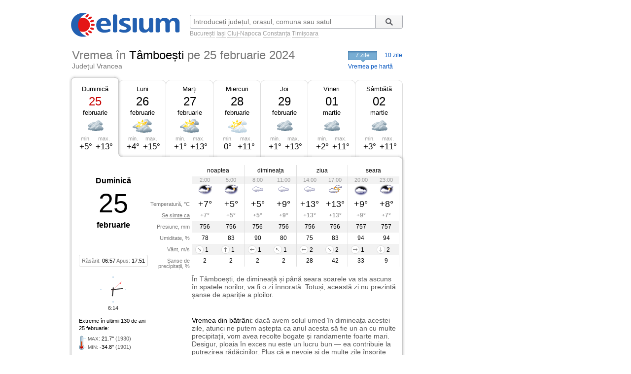

--- FILE ---
content_type: text/html; charset=UTF-8
request_url: https://www.celsium.ro/vrancea/vremea-tamboesti/2024-02-25
body_size: 8683
content:
<!DOCTYPE html>
<!--[if IE 8]>    <html class="lt-ie9" xmlns:fb="//ogp.me/ns/fb#"> <![endif]-->
<!--[if gt IE 8]><!--><html xmlns:fb="//ogp.me/ns/fb#" lang="ro" xml:lang="ro"><!--<![endif]-->
<head>
    <script async src="https://pagead2.googlesyndication.com/pagead/js/adsbygoogle.js"></script>
<script>
    (adsbygoogle = window.adsbygoogle || []).push({
        google_ad_client: "ca-pub-4794111292750768",
        enable_page_level_ads: true
    });
</script>

<!-- Google tag (gtag.js) -->
<script async src="https://www.googletagmanager.com/gtag/js?id=G-FEGLXC2B36"></script>
<script>
  window.dataLayer = window.dataLayer || [];
  function gtag(){dataLayer.push(arguments);}
  gtag('js', new Date());

  gtag('config', 'G-FEGLXC2B36');
</script>

<meta name="language" content="ro" />
<meta charset="UTF-8">
<meta http-equiv="X-UA-Compatible" content="IE=edge">
<title>Vremea în Tâmboești pe 25 februarie 2024, județul Vrancea. Prognoza meteo pe ore</title>
<meta name="description" content="Vremea în Tâmboești pe 25 februarie 2024, județul Vrancea. Prognoza meteo detaliată pe ore, detalii despre temperatură, presiune, umiditate, vânt și precipitații." />
<meta name="keywords" content="vremea Tâmboești 25 februarie 2024,vreme Tâmboești 25 februarie 2024,vremea în Tâmboești pe 25 februarie 2024,vremea Tâmboești in 25 februarie 2024,vremea la Tâmboești 25 februarie 2024,meteo Tâmboești 25 februarie 2024,prognoza meteo Tâmboești 25 februarie 2024,starea vremii Tâmboești 25 februarie 2024,vremea Tâmboești 25 februarie 2024 pe ore,timpul probabil Tâmboești 25 februarie 2024" />
<link rel="canonical" href="https://www.celsium.ro/vrancea/vremea-tamboesti/2024-02-25" />
<meta name="city" content="Tâmboești">
<meta name="geo.placename" content="Tâmboești, Vrancea">
<meta name="geo.region" content="Vrancea">
<meta name="country" content="România">
<meta name="google-site-verification" content="LAjGb6BnlPN1N4CuHx7XHOUdwf3SLVE9cdBmHbrosu8" />
<link rel="icon" type="image/x-icon" sizes="32x32" href="https://www.celsium.ro/favicon.ico?v=2">
<link rel="icon" type="image/x-icon" sizes="48x48" href="https://www.celsium.ro/favicon-48x48.ico?v=2">
<link rel="icon" type="image/x-icon" sizes="64x64" href="https://www.celsium.ro/favicon-64x64.ico?v=2">

<link rel="shortcut icon" type="image/x-icon" sizes="32x32" href="https://www.celsium.ro/favicon.ico?v=2">
<link rel="shortcut icon" type="image/x-icon" sizes="48x48" href="https://www.celsium.ro/favicon-48x48.ico?v=2">
<link rel="shortcut icon" type="image/x-icon" sizes="64x64" href="https://www.celsium.ro/favicon-64x64.ico?v=2">
<meta property="og:title" content="Vremea în Tâmboești pe 25 februarie 2024, județul Vrancea. Prognoza meteo pe ore"/>
<meta property="og:type" content="website"/>
<meta property="og:url" content="https://www.celsium.ro/vrancea/vremea-tamboesti/2024-02-25"/>
<meta property="og:image" content="https://www.celsium.ro/img/logo/celsium-logo-facebook.png"/>
<meta property="og:site_name" content="Celsium.ro"/>
<meta property="og:description" content="Vremea în Tâmboești pe 25 februarie 2024, județul Vrancea. Prognoza meteo detaliată pe ore, detalii despre temperatură, presiune, umiditate, vânt și precipitații."/>
<link rel="apple-touch-icon" href="https://www.celsium.ro/img/logo/touch-icon-iphone.png">
<link rel="apple-touch-icon" sizes="76x76" href="https://www.celsium.ro/img/logo/touch-icon-ipad.png">
<link rel="apple-touch-icon" sizes="120x120" href="https://www.celsium.ro/img/logo/touch-icon-iphone-retina.png">
<link rel="apple-touch-icon" sizes="152x152" href="https://www.celsium.ro/img/logo/touch-icon-ipad-retina.png">
<meta name="theme-color" content="transparent"/>
<link rel="manifest" href="https://www.celsium.ro/manifest.json">
<link type="text/css" rel="stylesheet" href="https://www.celsium.ro/css/main.css"/>
</head>
<body class="ro" >
<div id="fb-root"></div>
<script async defer crossorigin="anonymous" src="https://connect.facebook.net/en_US/sdk.js#xfbml=1&version=v12.0" nonce="Wori1AeY"></script>
<div id="wrapper">
    <div id="header" class="clearfix">
        <div class="bLogo">
    <a href="https://www.celsium.ro" title="Celsium: vremea curentă și prognoza meteo pe 7 sau 10 zile">
        <img src="https://www.celsium.ro/img/logo/celsium-logo.png" alt="Celsium.ro: vremea curentă și prognoza meteo detaliată pe ore, pe 7 sau 10 zile" title="Celsium: vremea curentă și prognoza meteo pe 7 sau 10 zile" />
    </a>
</div>
        <form id="form-search" action="#" method="get">
            <p class="clearfix">
                <input autocomplete="off" id="search_city" name="search_city" type="text" placeholder="Introduceți județul, orașul, comuna sau satul" value="" />
                <input class="search_city-submit" type="submit" value="Cauta"/>
            </p>
            <p id="form-search-examples">
                <a href="https://www.celsium.ro/vremea-bucuresti">București</a>
                <a href="https://www.celsium.ro/vremea-iasi">Iași</a>
                <a href="https://www.celsium.ro/vremea-cluj-napoca">Cluj-Napoca</a>
                <a href="https://www.celsium.ro/vremea-constanta">Constanța</a>
                <a href="https://www.celsium.ro/vremea-timisoara">Timișoara</a>
            </p>
        </form>

        <div class="header-socials">
            <div class="fb-like" data-href="https://www.facebook.com/Celsium.ro" data-width="" data-layout="button_count" data-action="like" data-size="small" data-share="true">
</div>
        </div>

        <div class="clearfix"></div>
        <div class="cityName cityNameShort">
            <h1>Vremea în <strong>Tâmboești</strong> <span><strong>pe 25 februarie 2024</strong></span></h1>
            <h2 class="currentRegion">Județul Vrancea</h2>
        </div>

        <div id="topMenu" class="dCatalogOpen">
                            <span class="tMenu">7 zile</span>
                <a class="menu-item" title="Vremea în Tâmboești pe 10 zile" href="https://www.celsium.ro/vrancea/vremea-tamboesti/10-zile">10 zile</a>
                        <a class="otherCity" href="https://www.celsium.ro/harta-meteo-vrancea" title="Vremea curentă pe harta județului Vrancea">Vremea pe hartă</a>
        </div>
    </div>

    
    <div id="content" class="clearfix">
        <div id="leftCol">
                        <div style="position:relative">
                <div class="under-termometr">
                    <div id="adriver_210x67"></div>
                </div>
            </div>

            <div id="mainContentBlock">
                <div id="blockDays" class="bd1">
    <div class="tabs">
        <div class="first">&nbsp;</div>
        
        <div class="main loaded" id="bd1">
                                                <p><a class="day-link" data-link="/vrancea/vremea-tamboesti" title="Vremea în Tâmboești azi" href="https://www.celsium.ro/vrancea/vremea-tamboesti">Duminică</a></p>
                                        <p class="date dateFree">25</p>
            <p class="month">februarie</p>
            <div class="weatherIco d400" title="Înnorat">
            </div>
            <div class ="temperature">
                <div class="min">min. <span>+5°</span></div>
                <div class="max">max. <span>+13°</span></div>
            </div>
        </div>
        <div class="mid1">&nbsp;</div>
        
        <div class="main " id="bd2">
                            <p><a class="day-link" data-link="/vrancea/vremea-tamboesti/maine" title="Vremea în Tâmboești mâine" href="https://www.celsium.ro/vrancea/vremea-tamboesti/maine">Luni</a></p>
                        <p class="date">26</p>
            <p class="month">februarie</p>
            <div class="weatherIco d300" title="În mare parte înnorat">
            </div>
            <div class ="temperature">
                <div class="min">min. <span>+4°</span></div>
                <div class="max">max. <span>+15°</span></div>
            </div>
        </div>
        <div class="mid2">&nbsp;</div>
        
        <div class="main " id="bd3">
                            <p><a class="day-link" data-link="/vrancea/vremea-tamboesti/2024-02-27" title="Vremea în Tâmboești pe 27 februarie, marți" href="https://www.celsium.ro/vrancea/vremea-tamboesti/2024-02-27">Marți</a></p>
                        <p class="date">27</p>
            <p class="month">februarie</p>
            <div class="weatherIco d300" title="În mare parte înnorat">
            </div>
            <div class ="temperature">
                <div class="min">min. <span>+1°</span></div>
                <div class="max">max. <span>+13°</span></div>
            </div>
        </div>
        <div class="mid3">&nbsp;</div>
        
        <div class="main " id="bd4">
                            <p><a class="day-link" data-link="/vrancea/vremea-tamboesti/2024-02-28" title="Vremea în Tâmboești pe 28 februarie, miercuri" href="https://www.celsium.ro/vrancea/vremea-tamboesti/2024-02-28">Miercuri</a></p>
                        <p class="date">28</p>
            <p class="month">februarie</p>
            <div class="weatherIco d200" title="Parțial înnorat">
            </div>
            <div class ="temperature">
                <div class="min">min. <span>0°</span></div>
                <div class="max">max. <span>+11°</span></div>
            </div>
        </div>
        <div class="mid4">&nbsp;</div>
        
        <div class="main " id="bd5">
                            <p><a class="day-link" data-link="/vrancea/vremea-tamboesti/2024-02-29" title="Vremea în Tâmboești pe 29 februarie, joi" href="https://www.celsium.ro/vrancea/vremea-tamboesti/2024-02-29">Joi</a></p>
                        <p class="date">29</p>
            <p class="month">februarie</p>
            <div class="weatherIco d400" title="Înnorat">
            </div>
            <div class ="temperature">
                <div class="min">min. <span>+1°</span></div>
                <div class="max">max. <span>+13°</span></div>
            </div>
        </div>
        <div class="mid5">&nbsp;</div>
        
        <div class="main " id="bd6">
                            <p><a class="day-link" data-link="/vrancea/vremea-tamboesti/2024-03-01" title="Vremea în Tâmboești pe 01 martie, vineri" href="https://www.celsium.ro/vrancea/vremea-tamboesti/2024-03-01">Vineri</a></p>
                        <p class="date">01</p>
            <p class="month">martie</p>
            <div class="weatherIco d400" title="Înnorat">
            </div>
            <div class ="temperature">
                <div class="min">min. <span>+2°</span></div>
                <div class="max">max. <span>+11°</span></div>
            </div>
        </div>
        <div class="mid6">&nbsp;</div>
        
        <div class="main " id="bd7">
                            <p><a class="day-link" data-link="/vrancea/vremea-tamboesti/2024-03-02" title="Vremea în Tâmboești pe 02 martie, sâmbătă" href="https://www.celsium.ro/vrancea/vremea-tamboesti/2024-03-02">Sâmbătă</a></p>
                        <p class="date">02</p>
            <p class="month">martie</p>
            <div class="weatherIco d400" title="Înnorat">
            </div>
            <div class ="temperature">
                <div class="min">min. <span>+3°</span></div>
                <div class="max">max. <span>+11°</span></div>
            </div>
        </div>
        <div class="last">&nbsp;</div>
            </div>
    <div class ="tabsTop"><div class ="lc"><div class ="rc"></div></div></div>
    <div class="tabsContent">
        <div class="tabsContentInner">
                                        <div class="Tab" id="bd1c">
                                            <div class="wMain clearfix">
    <div class="lSide">
                    <div class="calendBlock">
                <p class="infoDayweek">Duminică</p>
                <p class="infoDate">25</p>
                <p class="infoMonth">februarie</p>
            </div>
                <div class="infoDaylight">Răsărit: <span>06:57</span> Apus: <span>17:51</span>
        </div>
        <div class="titles">
            <p>Temperatură, °C</p>
            <p><span class="Tooltip"
                     data-tooltip="Așa cum se va simți temperatura<br />pe o persoană îmbrăcată de sezon">Se simte ca</span>
            </p>
            <p>Presiune, mm</p>
            <p>Umiditate, %</p>
            <p>Vânt, m/s</p>
            <p>Șanse de precipitații, %</p>
        </div>
    </div>
    <div class="rSide">
        <table class="weatherDetails">
            <thead>
            <tr>
                <td class="" colspan="2">noaptea</td>
                <td class="" colspan="2">dimineața</td>
                <td class="" colspan="2">ziua</td>
                <td class="noB" colspan="2">seara</td>
            </tr>
            </thead>
            <tbody>
            <tr class="gray time">
                                    <td class="p1  ">2:00</td>
                                    <td class="p2  bR  ">5:00</td>
                                    <td class="p3  ">8:00</td>
                                    <td class="p4  bR  ">11:00</td>
                                    <td class="p5  ">14:00</td>
                                    <td class="p6  bR  ">17:00</td>
                                    <td class="p7  ">20:00</td>
                                    <td class="p8  bR  ">23:00</td>
                            </tr>
            <tr class="img weatherIcoS">
                                    <td class="p1  "><div class='weatherIco n300' title='În mare parte înnorat'><img class='weatherImg' src='https://www.celsium.ro/img/weatherImg/s/n300.gif' alt='În mare parte înnorat'></div></td>
                                    <td class="p2  bR  "><div class='weatherIco n300' title='În mare parte înnorat'><img class='weatherImg' src='https://www.celsium.ro/img/weatherImg/s/n300.gif' alt='În mare parte înnorat'></div></td>
                                    <td class="p3  "><div class='weatherIco d400' title='Înnorat'><img class='weatherImg' src='https://www.celsium.ro/img/weatherImg/s/d400.gif' alt='Înnorat'></div></td>
                                    <td class="p4  bR  "><div class='weatherIco d400' title='Înnorat'><img class='weatherImg' src='https://www.celsium.ro/img/weatherImg/s/d400.gif' alt='Înnorat'></div></td>
                                    <td class="p5  "><div class='weatherIco d400' title='Înnorat'><img class='weatherImg' src='https://www.celsium.ro/img/weatherImg/s/d400.gif' alt='Înnorat'></div></td>
                                    <td class="p6  bR  "><div class='weatherIco d300' title='În mare parte înnorat'><img class='weatherImg' src='https://www.celsium.ro/img/weatherImg/s/d300.gif' alt='În mare parte înnorat'></div></td>
                                    <td class="p7  "><div class='weatherIco n400' title='Înnorat'><img class='weatherImg' src='https://www.celsium.ro/img/weatherImg/s/n400.gif' alt='Înnorat'></div></td>
                                    <td class="p8  bR  "><div class='weatherIco n300' title='În mare parte înnorat'><img class='weatherImg' src='https://www.celsium.ro/img/weatherImg/s/n300.gif' alt='În mare parte înnorat'></div></td>
                            </tr>
            <tr class="temperature">
                                    <td class="p1  ">+7°</td>
                                    <td class="p2  bR  ">+5°</td>
                                    <td class="p3  ">+5°</td>
                                    <td class="p4  bR  ">+9°</td>
                                    <td class="p5  ">+13°</td>
                                    <td class="p6  bR  ">+13°</td>
                                    <td class="p7  ">+9°</td>
                                    <td class="p8  bR  ">+8°</td>
                            </tr>
            <tr class="temperatureSens">
                                    <td class="p1  ">+7°</td>
                                    <td class="p2  bR  ">+5°</td>
                                    <td class="p3  ">+5°</td>
                                    <td class="p4  bR  ">+9°</td>
                                    <td class="p5  ">+13°</td>
                                    <td class="p6  bR  ">+13°</td>
                                    <td class="p7  ">+9°</td>
                                    <td class="p8  bR  ">+7°</td>
                            </tr>
            <tr class="gray">
                                    <td class="p1  ">756</td>
                                    <td class="p2  bR  ">756</td>
                                    <td class="p3  ">756</td>
                                    <td class="p4  bR  ">756</td>
                                    <td class="p5  ">756</td>
                                    <td class="p6  bR  ">756</td>
                                    <td class="p7  ">757</td>
                                    <td class="p8  bR  ">757</td>
                            </tr>
            <tr>
                                    <td class="p1  ">78</td>
                                    <td class="p2  bR  ">83</td>
                                    <td class="p3  ">90</td>
                                    <td class="p4  bR  ">80</td>
                                    <td class="p5  ">75</td>
                                    <td class="p6  bR  ">83</td>
                                    <td class="p7  ">94</td>
                                    <td class="p8  bR  ">94</td>
                            </tr>
            <tr class="gray">
                                    <td class="p1  "><div data-tooltip='Nord-Vest, 1 m/s' class='Tooltip wind wind-NW'>1</div></td>
                                    <td class="p2  bR  "><div data-tooltip='Sud, 1 m/s' class='Tooltip wind wind-S'>1</div></td>
                                    <td class="p3  "><div data-tooltip='Est, 1 m/s' class='Tooltip wind wind-E'>1</div></td>
                                    <td class="p4  bR  "><div data-tooltip='Sud-Est, 1 m/s' class='Tooltip wind wind-SE'>1</div></td>
                                    <td class="p5  "><div data-tooltip='Est, 2 m/s' class='Tooltip wind wind-E'>2</div></td>
                                    <td class="p6  bR  "><div data-tooltip='Nord-Vest, 2 m/s' class='Tooltip wind wind-NW'>2</div></td>
                                    <td class="p7  "><div data-tooltip='Vest, 1 m/s' class='Tooltip wind wind-W'>1</div></td>
                                    <td class="p8  bR  "><div data-tooltip='Nord, 2 m/s' class='Tooltip wind wind-N'>2</div></td>
                            </tr>
            <tr>
                                    <td class="p1  ">2</td>
                                    <td class="p2  bR  ">2</td>
                                    <td class="p3  ">2</td>
                                    <td class="p4  bR  ">2</td>
                                    <td class="p5  ">28</td>
                                    <td class="p6  bR  ">42</td>
                                    <td class="p7  ">33</td>
                                    <td class="p8  bR  ">9</td>
                            </tr>
            </tbody>
        </table>
    </div>
</div>

<div class="wDescription clearfix firstDesc">
    <div class="lSide">
        <div class="under-termometr-bg"></div>
    </div>
    <div class="rSide">
        <div class="description">
            În Tâmboești, de dimineață și până seara soarele va sta ascuns în spatele norilor, va fi o zi înnorată. Totuși, această zi nu prezintă șanse de apariție a ploilor.
        </div>
    </div>
</div>
<div class="oDescription clearfix">
    <div class="lSide">
        <p class="infoHistory">Extreme în ultimii 130 de ani<br>25 februarie:</p>
        <p class="infoHistoryval"><i>MAX</i>: <span>21.7°</span> (1930)<br> <i>MIN</i>: <span>-34.8°</span> (1901) </p>
    </div>
    <div class="rSide">
        <div class="description vreme-batrani-desc"><h2><a href="https://www.celsium.ro/maine" title="Vremea de mâine">Vremea</a> din bătrâni:</h2> <p
                    class="vreme-batrani">dacă avem solul umed în dimineața acestei zile, atunci ne putem aștepta ca anul acesta să fie un an cu multe precipitații, vom avea recolte bogate și randamente foarte mari. Desigur, ploaia în exces nu este un lucru bun — ea contribuie la putrezirea rădăcinilor. Plus că e nevoie și de multe zile însorite pentru fotosinteza și dezvoltarea plantelor. Dacă nu avem solul umed în dimineața acestei zile, se zice că anul acesta va fi unul secetos. Creștinii ortodocși îl prăznuiesc în această zi pe Sfântul Ierarh Tarasie, patriarhul Constantinopolului.</p></div>
    </div>
</div>
                                    </div>
                            <div class="Tab" id="bd2c">
                                    </div>
                            <div class="Tab" id="bd3c">
                                    </div>
                            <div class="Tab" id="bd4c">
                                    </div>
                            <div class="Tab" id="bd5c">
                                    </div>
                            <div class="Tab" id="bd6c">
                                    </div>
                            <div class="Tab" id="bd7c">
                                    </div>
                            <div class="Tab" id="bd8c">
                                    </div>
                            <div class="Tab" id="bd9c">
                                    </div>
                            <div class="Tab" id="bd10c">
                                    </div>
                    </div>
    </div>

    <div class ="tabsBottom"><div class ="lc"><div class ="rc"></div></div></div>
</div>

                <div class="clock firstClock">
                    <div class="ceas-punct punctN"></div>
                    <div class="ceas-punct punctS"></div>
                    <div class="ceas-punct punctV"></div>
                    <div class="ceas-punct punctE"></div>
                    <canvas class="CoolClock" width="55" height="55"></canvas>
                    <div id="digitalClock" style="margin-top: 3px;font-size: 11px;color: #333;text-align: center;" data-start="1769840044"></div>
                </div>
            </div>
                        <div style="margin: 0 0 20px 0px; overflow: hidden; display: flex;">
				<div style="float: left;">
<script async src="https://pagead2.googlesyndication.com/pagead/js/adsbygoogle.js?client=ca-pub-4794111292750768"
     crossorigin="anonymous"></script>
<!-- Desktop-ad-left -->
<ins class="adsbygoogle"
     style="display:inline-block;width:336px;height:280px"
     data-ad-client="ca-pub-4794111292750768"
     data-ad-slot="3519006161"></ins>
<script>
     (adsbygoogle = window.adsbygoogle || []).push({});
</script>
				</div>
				<div style="margin: 0 0px 0 5px; float: right;">
<script async src="https://pagead2.googlesyndication.com/pagead/js/adsbygoogle.js?client=ca-pub-4794111292750768"
     crossorigin="anonymous"></script>
<!-- Desktop-ad-right -->
<ins class="adsbygoogle"
     style="display:inline-block;width:336px;height:280px"
     data-ad-client="ca-pub-4794111292750768"
     data-ad-slot="9645538618"></ins>
<script>
     (adsbygoogle = window.adsbygoogle || []).push({});
</script>
				</div>
             </div>
			<div data-nosnippet="true" class="textup">ȘTIRILE PARTENERILOR:</div>
			<div data-nosnippet="true" class="parteneri">
							<div class="news">
  <div class="newsImage">
	 <a target="_blank" rel="nofollow" href="https://www.digi24.ro/stiri/actualitate/p-kaufland-aduce-mingea-neoficiala-la-transylvania-open-o-initiativa-care-face-bine-dincolo-de-teren-3609423">
	 <img class="imgst" src="/img/feed/digi24-1-1-202601310530.jpg" alt="DIGI24.RO"></a>
  </div>
  <div class="newsContent">
	 <div class="newsSite">DIGI24.RO</div>
	 <div class="newsTitle">
		<a target="_blank" rel="nofollow" style="color: #000;" href="https://www.digi24.ro/stiri/actualitate/p-kaufland-aduce-mingea-neoficiala-la-transylvania-open-o-initiativa-care-face-bine-dincolo-de-teren-3609423">(P) Kaufland aduce „Mingea neoficială” la Transylvania Open: o inițiativă care face bine, dincolo de teren</a>
	 </div>
  </div>
</div>							<div class="news">
  <div class="newsImage">
	 <a target="_blank" rel="nofollow" href="https://adevarul.ro/dezvoltare-personala/spiritualitate/meditatia-in-doi-pasi-care-iti-aduce-pacea-2504585.html">
	 <img class="imgst" src="/img/feed/adevarul-2-1-202601310330.jpg" alt="ADEVARUL.RO"></a>
  </div>
  <div class="newsContent">
	 <div class="newsSite">ADEVARUL.RO</div>
	 <div class="newsTitle">
		<a target="_blank" rel="nofollow" style="color: #000;" href="https://adevarul.ro/dezvoltare-personala/spiritualitate/meditatia-in-doi-pasi-care-iti-aduce-pacea-2504585.html">Meditația în doi pași care îți aduce pacea interioară instant</a>
	 </div>
  </div>
</div>							<div class="news">
  <div class="newsImage">
	 <a target="_blank" rel="nofollow" href="https://www.libertatea.ro/stiri/mormant-princiar-descoperit-nicolae-iorga-curtea-de-arges-datare-carbon-14-5605394">
	 <img class="imgst" src="/img/feed/libertatea-4-1-202601310530.jpg" alt="LIBERTATEA.RO"></a>
  </div>
  <div class="newsContent">
	 <div class="newsSite">LIBERTATEA.RO</div>
	 <div class="newsTitle">
		<a target="_blank" rel="nofollow" style="color: #000;" href="https://www.libertatea.ro/stiri/mormant-princiar-descoperit-nicolae-iorga-curtea-de-arges-datare-carbon-14-5605394">Misterul mormântului princiar descoperit într-o biserică faimoasă din România. Marea enigmă, pe cale să fie deslușită după mai bine de 100...</a>
	 </div>
  </div>
</div>							<div class="news">
  <div class="newsImage">
	 <a target="_blank" rel="nofollow" href="https://observatornews.ro/extern/inchidere-partiala-a-guvernului-american-zeci-de-agentii-federale-siau-pierdut-finantarea-644376.html">
	 <img class="imgst" src="/img/feed/observatornews-9-1-202601310530.jpg" alt="OBSERVATORNEWS.RO"></a>
  </div>
  <div class="newsContent">
	 <div class="newsSite">OBSERVATORNEWS.RO</div>
	 <div class="newsTitle">
		<a target="_blank" rel="nofollow" style="color: #000;" href="https://observatornews.ro/extern/inchidere-partiala-a-guvernului-american-zeci-de-agentii-federale-siau-pierdut-finantarea-644376.html">Închidere parțială a guvernului american. Zeci de agenții federale și-au pierdut finanțarea</a>
	 </div>
  </div>
</div>							<div class="news">
  <div class="newsImage">
	 <a target="_blank" rel="nofollow" href="https://stirileprotv.ro/stiri/international/cnn-epstein-ii-spunea-lui-larry-summers-ca-trump-este-mult-mai-prost-decat-pare-potrivit-e-mailurilor-publicate.html?category_slug=stiri%2Finternational">
	 <img class="imgst" src="/img/feed/stirileprotv-3-1-202601310530.jpg" alt="STIRILEPROTV.RO"></a>
  </div>
  <div class="newsContent">
	 <div class="newsSite">STIRILEPROTV.RO</div>
	 <div class="newsTitle">
		<a target="_blank" rel="nofollow" style="color: #000;" href="https://stirileprotv.ro/stiri/international/cnn-epstein-ii-spunea-lui-larry-summers-ca-trump-este-mult-mai-prost-decat-pare-potrivit-e-mailurilor-publicate.html?category_slug=stiri%2Finternational">CNN: Epstein îi spunea lui Larry Summers că Trump este „mult mai prost decât pare”, potrivit e-mailurilor publicate</a>
	 </div>
  </div>
</div>							<div class="news">
  <div class="newsImage">
	 <a target="_blank" rel="nofollow" href="https://www.fanatik.ro/cine-e-copilul-pe-care-l-a-luat-jose-mourinho-in-brate-dupa-benfica-real-madrid-val-de-bucurie-produs-de-golul-lui-trubin-21373670">
	 <img class="imgst" src="/img/feed/fanatik-10-1-202601310530.jpg" alt="FANATIK.RO"></a>
  </div>
  <div class="newsContent">
	 <div class="newsSite">FANATIK.RO</div>
	 <div class="newsTitle">
		<a target="_blank" rel="nofollow" style="color: #000;" href="https://www.fanatik.ro/cine-e-copilul-pe-care-l-a-luat-jose-mourinho-in-brate-dupa-benfica-real-madrid-val-de-bucurie-produs-de-golul-lui-trubin-21373670">Cine e copilul pe care l-a luat Jose Mourinho în brațe după Benfica – Real Madrid. Val de bucurie produs de golul lui Trubin</a>
	 </div>
  </div>
</div>							<div class="news">
  <div class="newsImage">
	 <a target="_blank" rel="nofollow" href="https://www.digisport.ro/fotbal/liga-1/nici-vorba-florin-prunea-i-a-spus-o-in-direct-lui-gigi-becali-cea-mai-mare-greseala-4059177">
	 <img class="imgst" src="/img/feed/digisport-11-1-202601310530.jpg" alt="DIGISPORT.RO"></a>
  </div>
  <div class="newsContent">
	 <div class="newsSite">DIGISPORT.RO</div>
	 <div class="newsTitle">
		<a target="_blank" rel="nofollow" style="color: #000;" href="https://www.digisport.ro/fotbal/liga-1/nici-vorba-florin-prunea-i-a-spus-o-in-direct-lui-gigi-becali-cea-mai-mare-greseala-4059177">Nici vorbă! Florin Prunea i-a spus-o în direct lui Gigi Becali: „Cea mai mare greșeală!”</a>
	 </div>
  </div>
</div>							<div class="news">
  <div class="newsImage">
	 <a target="_blank" rel="nofollow" href="https://a1.ro/news/inedit/aparitie-inedita-pe-un-lac-din-bucuresti-ce-animale-polare-au-ajuns-in-capitala-id1150957.html">
	 <img class="imgst" src="/img/feed/a1-12-1-202601310530.jpg" alt="A1.RO"></a>
  </div>
  <div class="newsContent">
	 <div class="newsSite">A1.RO</div>
	 <div class="newsTitle">
		<a target="_blank" rel="nofollow" style="color: #000;" href="https://a1.ro/news/inedit/aparitie-inedita-pe-un-lac-din-bucuresti-ce-animale-polare-au-ajuns-in-capitala-id1150957.html">Apariție inedită pe un lac din București. Ce animale polare au ajuns în capitală</a>
	 </div>
  </div>
</div>							<div class="news">
  <div class="newsImage">
	 <a target="_blank" rel="nofollow" href="https://www.cancan.ro/meghan-markle-in-pas-cu-tendintele-online-ducesa-preia-trendul-viral-2026-e-noul-2016-21353683">
	 <img class="imgst" src="/img/feed/cancan-15-1-202601310530.jpg" alt="CANCAN.RO"></a>
  </div>
  <div class="newsContent">
	 <div class="newsSite">CANCAN.RO</div>
	 <div class="newsTitle">
		<a target="_blank" rel="nofollow" style="color: #000;" href="https://www.cancan.ro/meghan-markle-in-pas-cu-tendintele-online-ducesa-preia-trendul-viral-2026-e-noul-2016-21353683">Meghan Markle, în pas cu tendințele online. Ducesa preia trendul viral „2026 e noul 2016”</a>
	 </div>
  </div>
</div>							<div class="news">
  <div class="newsImage">
	 <a target="_blank" rel="nofollow" href="https://ziare.com/donald-trump/batjocorea-schimb-emailuri-fost-secretar-trezorerie-1991499">
	 <img class="imgst" src="/img/feed/ziare-14-1-202601310530.jpg" alt="ZIARE.COM"></a>
  </div>
  <div class="newsContent">
	 <div class="newsSite">ZIARE.COM</div>
	 <div class="newsTitle">
		<a target="_blank" rel="nofollow" style="color: #000;" href="https://ziare.com/donald-trump/batjocorea-schimb-emailuri-fost-secretar-trezorerie-1991499">Cum îl batjocorea Epstein pe Trump, într-un schimb de emailuri cu fostul secretar al Trezoreriei. „Lumea ta nu înțelege cât de prost este...</a>
	 </div>
  </div>
</div>						</div>

            <div id="tenOtherCities">
                <div class="b-cities-weather b-cities-weatherUa">
                    <h2 class="show-weather-linkblock">
                        <span class="arr-flip"></span>
                        <a href="https://www.celsium.ro">Vremea în alte localități</a>
                    </h2>
                    <div id="weatherLinks" class="weatherIcoS weatherLinksUa clearfix">
                        <ul>
                                                        <li class="b-cities-weather-item">
                                <a title="Vremea în București" class="cityLink" href="https://www.celsium.ro/vremea-bucuresti">
                                    <span>Vremea în București</span>
                                </a>
                                <div class="iw">0°C
                                    <div class="weatherIco d410" title="Înnorat și ploaie ușoară"><img class="weatherImg" src="https://www.celsium.ro/img/weatherImg/s/d410.gif" alt="Înnorat și ploaie ușoară"></div>
                                </div>
                            </li>
                                                        <li class="b-cities-weather-item">
                                <a title="Vremea în Focșani" class="cityLink" href="https://www.celsium.ro/vremea-focsani">
                                    <span>Vremea în Focșani</span>
                                </a>
                                <div class="iw">-1°C
                                    <div class="weatherIco d200" title="Parțial înnorat"><img class="weatherImg" src="https://www.celsium.ro/img/weatherImg/s/d200.gif" alt="Parțial înnorat"></div>
                                </div>
                            </li>
                                                        <li class="b-cities-weather-item">
                                <a title="Vremea în Pădureni" class="cityLink" href="https://www.celsium.ro/vrancea/tamboesti/vremea-padureni">
                                    <span>Vremea în Pădureni</span>
                                </a>
                                <div class="iw">-2°C
                                    <div class="weatherIco d200" title="Parțial înnorat"><img class="weatherImg" src="https://www.celsium.ro/img/weatherImg/s/d200.gif" alt="Parțial înnorat"></div>
                                </div>
                            </li>
                                                        <li class="b-cities-weather-item">
                                <a title="Vremea în Pietroasa" class="cityLink" href="https://www.celsium.ro/vrancea/tamboesti/vremea-pietroasa">
                                    <span>Vremea în Pietroasa</span>
                                </a>
                                <div class="iw">-2°C
                                    <div class="weatherIco d200" title="Parțial înnorat"><img class="weatherImg" src="https://www.celsium.ro/img/weatherImg/s/d200.gif" alt="Parțial înnorat"></div>
                                </div>
                            </li>
                                                        <li class="b-cities-weather-item">
                                <a title="Vremea în Slimnic" class="cityLink" href="https://www.celsium.ro/vrancea/tamboesti/vremea-slimnic">
                                    <span>Vremea în Slimnic</span>
                                </a>
                                <div class="iw">-2°C
                                    <div class="weatherIco d200" title="Parțial înnorat"><img class="weatherImg" src="https://www.celsium.ro/img/weatherImg/s/d200.gif" alt="Parțial înnorat"></div>
                                </div>
                            </li>
                                                        <li class="b-cities-weather-item">
                                <a title="Vremea în Trestieni" class="cityLink" href="https://www.celsium.ro/vrancea/tamboesti/vremea-trestieni">
                                    <span>Vremea în Trestieni</span>
                                </a>
                                <div class="iw">0°C
                                    <div class="weatherIco d200" title="Parțial înnorat"><img class="weatherImg" src="https://www.celsium.ro/img/weatherImg/s/d200.gif" alt="Parțial înnorat"></div>
                                </div>
                            </li>
                                                    </ul>
                        <ul class="mid">
                                                        <li class="b-cities-weather-item">
                                <a title="Vremea în Tănăsoaia" class="cityLink" href="https://www.celsium.ro/vrancea/vremea-tanasoaia">
                                    <span>Vremea în Tănăsoaia</span>
                                </a>
                                <div class="iw">0°C
                                    <div class="weatherIco d200" title="Parțial înnorat"><img class="weatherImg" src="https://www.celsium.ro/img/weatherImg/s/d200.gif" alt="Parțial înnorat"></div>
                                </div>
                            </li>
                                                        <li class="b-cities-weather-item">
                                <a title="Vremea în Călimăneasa" class="cityLink" href="https://www.celsium.ro/vrancea/tanasoaia/vremea-calimaneasa">
                                    <span>Vremea în Călimăneasa</span>
                                </a>
                                <div class="iw">-1°C
                                    <div class="weatherIco d200" title="Parțial înnorat"><img class="weatherImg" src="https://www.celsium.ro/img/weatherImg/s/d200.gif" alt="Parțial înnorat"></div>
                                </div>
                            </li>
                                                        <li class="b-cities-weather-item">
                                <a title="Vremea în Costișa" class="cityLink" href="https://www.celsium.ro/vrancea/tanasoaia/vremea-costisa">
                                    <span>Vremea în Costișa</span>
                                </a>
                                <div class="iw">-1°C
                                    <div class="weatherIco d200" title="Parțial înnorat"><img class="weatherImg" src="https://www.celsium.ro/img/weatherImg/s/d200.gif" alt="Parțial înnorat"></div>
                                </div>
                            </li>
                                                        <li class="b-cities-weather-item">
                                <a title="Vremea în Costișa de Sus" class="cityLink" href="https://www.celsium.ro/vrancea/tanasoaia/vremea-costisa-de-sus">
                                    <span>Vremea în Costișa de Sus</span>
                                </a>
                                <div class="iw">-1°C
                                    <div class="weatherIco d200" title="Parțial înnorat"><img class="weatherImg" src="https://www.celsium.ro/img/weatherImg/s/d200.gif" alt="Parțial înnorat"></div>
                                </div>
                            </li>
                                                        <li class="b-cities-weather-item">
                                <a title="Vremea în Covrag" class="cityLink" href="https://www.celsium.ro/vrancea/tanasoaia/vremea-covrag">
                                    <span>Vremea în Covrag</span>
                                </a>
                                <div class="iw">-1°C
                                    <div class="weatherIco d200" title="Parțial înnorat"><img class="weatherImg" src="https://www.celsium.ro/img/weatherImg/s/d200.gif" alt="Parțial înnorat"></div>
                                </div>
                            </li>
                                                        <li class="b-cities-weather-item">
                                <a title="Vremea în Feldioara" class="cityLink" href="https://www.celsium.ro/vrancea/tanasoaia/vremea-feldioara">
                                    <span>Vremea în Feldioara</span>
                                </a>
                                <div class="iw">-1°C
                                    <div class="weatherIco d200" title="Parțial înnorat"><img class="weatherImg" src="https://www.celsium.ro/img/weatherImg/s/d200.gif" alt="Parțial înnorat"></div>
                                </div>
                            </li>
                                                    </ul>
                        <ul>
                                                        <li class="b-cities-weather-item">
                                <a title="Vremea în Galbeni" class="cityLink" href="https://www.celsium.ro/vrancea/tanasoaia/vremea-galbeni">
                                    <span>Vremea în Galbeni</span>
                                </a>
                                <div class="iw">-2°C
                                    <div class="weatherIco d200" title="Parțial înnorat"><img class="weatherImg" src="https://www.celsium.ro/img/weatherImg/s/d200.gif" alt="Parțial înnorat"></div>
                                </div>
                            </li>
                                                        <li class="b-cities-weather-item">
                                <a title="Vremea în Nănești" class="cityLink" href="https://www.celsium.ro/vrancea/tanasoaia/vremea-nanesti">
                                    <span>Vremea în Nănești</span>
                                </a>
                                <div class="iw">0°C
                                    <div class="weatherIco d200" title="Parțial înnorat"><img class="weatherImg" src="https://www.celsium.ro/img/weatherImg/s/d200.gif" alt="Parțial înnorat"></div>
                                </div>
                            </li>
                                                        <li class="b-cities-weather-item">
                                <a title="Vremea în Vladnicu de Jos" class="cityLink" href="https://www.celsium.ro/vrancea/tanasoaia/vremea-vladnicu-de-jos">
                                    <span>Vremea în Vladnicu de Jos</span>
                                </a>
                                <div class="iw">-2°C
                                    <div class="weatherIco d200" title="Parțial înnorat"><img class="weatherImg" src="https://www.celsium.ro/img/weatherImg/s/d200.gif" alt="Parțial înnorat"></div>
                                </div>
                            </li>
                                                        <li class="b-cities-weather-item">
                                <a title="Vremea în Vladnicu de Sus" class="cityLink" href="https://www.celsium.ro/vrancea/tanasoaia/vremea-vladnicu-de-sus">
                                    <span>Vremea în Vladnicu de Sus</span>
                                </a>
                                <div class="iw">-2°C
                                    <div class="weatherIco d200" title="Parțial înnorat"><img class="weatherImg" src="https://www.celsium.ro/img/weatherImg/s/d200.gif" alt="Parțial înnorat"></div>
                                </div>
                            </li>
                                                        <li class="b-cities-weather-item">
                                <a title="Vremea în Tătăranu" class="cityLink" href="https://www.celsium.ro/vrancea/vremea-tataranu">
                                    <span>Vremea în Tătăranu</span>
                                </a>
                                <div class="iw">0°C
                                    <div class="weatherIco d200" title="Parțial înnorat"><img class="weatherImg" src="https://www.celsium.ro/img/weatherImg/s/d200.gif" alt="Parțial înnorat"></div>
                                </div>
                            </li>
                                                        <li class="b-cities-weather-item">
                                <a title="Vremea în Bordeasca Nouă" class="cityLink" href="https://www.celsium.ro/vrancea/tataranu/vremea-bordeasca-noua">
                                    <span>Vremea în Bordeasca Nouă</span>
                                </a>
                                <div class="iw">0°C
                                    <div class="weatherIco d200" title="Parțial înnorat"><img class="weatherImg" src="https://www.celsium.ro/img/weatherImg/s/d200.gif" alt="Parțial înnorat"></div>
                                </div>
                            </li>
                                                    </ul>
                    </div>
                </div>
            </div>
        </div>
        <div id="rightCol">
            
<script async src="https://pagead2.googlesyndication.com/pagead/js/adsbygoogle.js?client=ca-pub-4794111292750768"
     crossorigin="anonymous"></script>
<!-- Desktop-ad -->
<ins class="adsbygoogle"
     style="display:inline-block;width:300px;height:600px"
     data-ad-client="ca-pub-4794111292750768"
     data-ad-slot="1872386151"></ins>
<script>
     (adsbygoogle = window.adsbygoogle || []).push({});
</script>

            
        </div>
    </div>
    <div id="footer">
        <div id="b-treasures" class="clearfix">
            <div class="b-treasures-item b-treasures-first">
                <div class="nofollowbot b-treasures-link" data-href="/vremea-mare"><a href="https://www.celsium.ro/vremea-mare" title="Vremea la mare">Vremea la mare</a></div>
            </div>
            <div class="b-treasures-item b-treasures-two">
                <div class="nofollowbot b-treasures-link" data-href="/vremea-munte"><a href="https://www.celsium.ro/vremea-munte" title="Vremea la munte">Vremea la munte</a></div>
            </div>
            <div class="b-treasures-item b-treasures-three">
                <div class="nofollowbot b-treasures-link" data-href="/harta-meteo-romania"><a href="https://www.celsium.ro/harta-meteo-romania" title="Vremea pe harta României">Vremea pe harta<br>României</a></div>
            </div>
        </div>

        <div class="bMenu">
            <p class="city">
                <a href="https://www.celsium.ro/vrancea/vremea-tamboesti" title="Vremea în Tâmboești" style="color:#777;">Vremea în Tâmboești</a>:
                <a href="https://www.celsium.ro/vrancea/vremea-tamboesti" title="Vremea în Tâmboești azi">azi</a>,
                <a href="https://www.celsium.ro/vrancea/vremea-tamboesti/maine" title="Vremea în Tâmboești mâine">mâine</a>
                                (alte localități din județul <span class="nofollowbot" data-href="/judetul-vrancea"><a href="https://www.celsium.ro/judetul-vrancea" title="Vremea în alte localități din județul Vrancea">Vrancea</a></span>)
            </p>
        </div>

        <div id="bfoot">
            <div id="infoTime">Actualizat la 31.01.2026 ora 08:09 (GMT+2)</div>
        </div>
    </div>
    <div id="copyright">
    &copy; 2016-2026 <a class="copyright" href="https://www.celsium.ro" title="Celsium: vremea curentă și prognoza meteo pe 7 sau 10 zile">Celsium.ro</a>. Vremea curentă și prognoza meteo sunt calculate în parteneriat cu Administrația Națională de <a class="copyright" href="https://www.celsium.ro/10-zile" title="Vremea pe 10 zile">Meteorologie</a> și
    <img alt='foreca.com' src='https://www.celsium.ro/img/partners/meteo-foreca.png' class='forecaLogo' />.<br/>
    <span class="nofollowbot" data-href='/termeni-conditii'><a href="https://www.celsium.ro/termeni-conditii" class="dotted-blue" title="Termeni și condiții">Termeni și condiții</a></span>
    <a href='#' class="footer-contact dotted-blue" title="Contact">Contact</a>
    <a href='https://www.celsium.ro/widget-meteo' class="dotted-blue" title="Vremea pe site-ul tău">Widget meteo</a>
    <div class="socials">
        <a href="https://www.facebook.com/Celsium.ro/" title="Celsium pe Facebook" target="blank"><img src="https://www.celsium.ro/img/celsium-facebook.png" alt="Celsium pe Facebook"/></a>
        <a href="https://twitter.com/Celsium_ro" title="Celsium pe Twitter" target="blank"><img src="https://www.celsium.ro/img/celsium-twitter.png" alt="Celsium pe Twitter"/></a>
    </div>
</div>
</div>
<div id="tooltipS"><div class="tooltip-tip-content"></div></div>
<div class="js-feedback-wrapper hidden">
    <div id="js-feedback-wrapper">
        <div class="js-feedback feedback">
            <div class="feedback-head"><img alt="" src="https://www.celsium.ro/img/newImg/ico-x.png" class="js-feedback-close feedback-close"><span class="feedback-title">Contactează-ne: <br/>contact [@] celsium.ro</span></div>
            <div class="js-feedback-body feedback-body">
                <div class="js-feedback-msg feedback-msg hidden"></div>
                <form action="#" method="post" class="js-feedback-form">
                    <label for="fm">Adresa de e-mail pe care veți primi răspuns:</label>
                    <input name="fm" id="fm" type="email" class="js-feedback-mail feedback-mail" required="">
                    <label for="ft">Mesaj:</label>
                    <textarea name="ft" id="ft" class="js-feedback-text feedback-text" required=""></textarea>
                    <button type="submit" class="js-feedback-send feedback-send">Trimite mesajul</button>
                </form>
                <button type="button" class="js-feedback-close feedback-send hidden">Închide</button>
            </div>
        </div>
        <div class="js-feedback feedback-over"></div>
    </div>
</div>

<script type="text/javascript">
    var _gaq =_gaq||[], SIN = SIN || {};
    SIN.globals = SIN.globals || {};
    SIN.globals._gaId = 'UA-83390328-1';
    SIN.globals.SITE_URI = '//www.celsium.ro';
    SIN.globals.SITE_VERSION = 'ro';
    SIN.globals.STATIC_DOMAIN = '//www.celsium.ro';
    SIN.globals.SITE_LANG = 'ro';
    SIN.globals.COOKIE_DOMAIN = '.celsium.ro';
    SIN.globals.COOKIE_LOCATION = '164.0';
</script>
<script type="text/javascript" src="https://www.celsium.ro/js/jquery-1.10.0.min.js"></script>
<script type="text/javascript" src="https://www.celsium.ro/js/ac.js"></script>
<script type="text/javascript" src="https://www.celsium.ro/js/jquery.utils.js"></script>
<script type="text/javascript" src="https://www.celsium.ro/js/common.js"></script>
<script type="text/javascript" src="https://www.celsium.ro/js/clock/coolclock.js"></script>
<script type="text/javascript" src="https://www.celsium.ro/js/clock/moreskins.js"></script>
<script src="https://apis.google.com/js/platform.js" async defer>
      {lang: 'ro'}
    </script>

<script>
  (function(i,s,o,g,r,a,m){i['GoogleAnalyticsObject']=r;i[r]=i[r]||function(){
  (i[r].q=i[r].q||[]).push(arguments)},i[r].l=1*new Date();a=s.createElement(o),
  m=s.getElementsByTagName(o)[0];a.async=1;a.src=g;m.parentNode.insertBefore(a,m)
  })(window,document,'script','https://www.google-analytics.com/analytics.js','ga');

  ga('create', 'UA-83390328-1', 'auto');
  ga('send', 'pageview');

</script>
</body>
</html>


--- FILE ---
content_type: text/html; charset=utf-8
request_url: https://www.google.com/recaptcha/api2/aframe
body_size: 267
content:
<!DOCTYPE HTML><html><head><meta http-equiv="content-type" content="text/html; charset=UTF-8"></head><body><script nonce="gM40Lsq9HjwTB0bxdc6Giw">/** Anti-fraud and anti-abuse applications only. See google.com/recaptcha */ try{var clients={'sodar':'https://pagead2.googlesyndication.com/pagead/sodar?'};window.addEventListener("message",function(a){try{if(a.source===window.parent){var b=JSON.parse(a.data);var c=clients[b['id']];if(c){var d=document.createElement('img');d.src=c+b['params']+'&rc='+(localStorage.getItem("rc::a")?sessionStorage.getItem("rc::b"):"");window.document.body.appendChild(d);sessionStorage.setItem("rc::e",parseInt(sessionStorage.getItem("rc::e")||0)+1);localStorage.setItem("rc::h",'1769840046871');}}}catch(b){}});window.parent.postMessage("_grecaptcha_ready", "*");}catch(b){}</script></body></html>